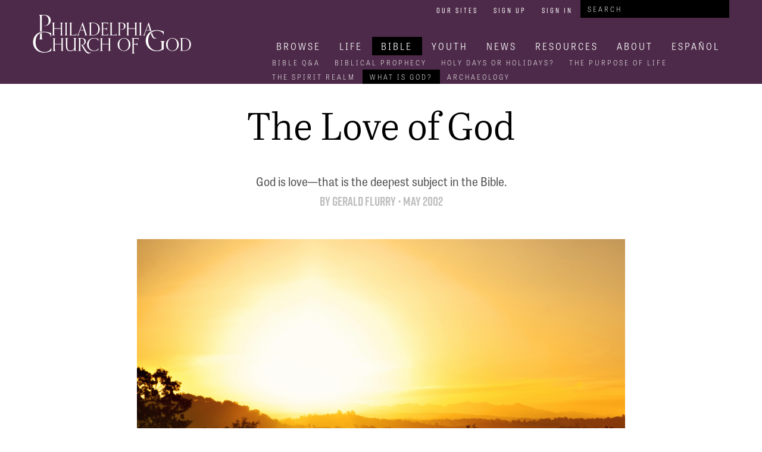

--- FILE ---
content_type: text/html; charset=utf-8
request_url: https://pcg.church/articles/3846/the-love-of-god
body_size: 22839
content:

<!doctype html>
<html>
  <head>
    <title> | Philadelphia Church of God</title>
    <link rel="stylesheet" href="/assets/packs/css/805-c3e02507.css" media="all" />
<link rel="stylesheet" href="/assets/packs/css/pcog-21c68474.css" media="all" />
    <link rel="stylesheet" href="//use.typekit.net/wwj2kib.css" media="all" />
    <link rel="icon" type="image/x-icon" href="/assets/favicon-0f2a59b8a0fd39aff654146ab862d5aafa8a8803d43eaf50f15906a7e967caf6.ico" />
    <link rel="canonical" href="https://pcg.church/articles/1261/the-love-of-god">
    

      <meta name="google-site-verification" content="KAgNJ_AnO0INm7qA7MWR88FsBaihK3r1698MUjL2l9I">
  <script async src="https://www.googletagmanager.com/gtag/js?id=G-XGEQRML3WQ"></script>

  <script>
    // Global site tag (gtag.js) - Google Analytics
    window.dataLayer = window.dataLayer || [];
    function gtag(){dataLayer.push(arguments);}
    gtag('js', new Date());
    gtag('config', 'G-XGEQRML3WQ');

    // Google Tag Manager
    (function(w,d,s,l,i){w[l]=w[l]||[];w[l].push({'gtm.start':
    new Date().getTime(),event:'gtm.js'});var f=d.getElementsByTagName(s)[0],
    j=d.createElement(s),dl=l!='dataLayer'?'&l='+l:'';j.async=true;j.src=
    'https://www.googletagmanager.com/gtm.js?id='+i+dl;f.parentNode.insertBefore(j,f);
    })(window,document,'script','dataLayer','GTM-WNH84DH');

    // Google Analytics
    (function(i,s,o,g,r,a,m){i['GoogleAnalyticsObject']=r;i[r]=i[r]||function(){
    (i[r].q=i[r].q||[]).push(arguments)},i[r].l=1*new Date();a=s.createElement(o),
    m=s.getElementsByTagName(o)[0];a.async=1;a.src=g;m.parentNode.insertBefore(a,m)
    })(window,document,'script','https://www.google-analytics.com/analytics.js','ga');

    ga('create', 'UA-286039-3', 'auto');
    ga('require', 'displayfeatures');

  </script>


    <meta name="timezone">
    <meta name="csrf-param" content="authenticity_token" />
<meta name="csrf-token" content="e8bf4qPo1U1j8RRgw3t_wTEgPjZ1ItiUGGWe0tStUA1kYJdSkISDKJWHQSc9RBjhqIltWMB10RggCWe5h5ZSZA" />

    <meta name="viewport" content="width=device-width, initial-scale=1.0">
    <meta name="title" content="">
    <meta name="url" content="https://pcg.church/articles/3846/the-love-of-god">
  </head>

  <body itemscope itemtype="http://schema.org/WebSite">
    <meta itemprop="url" content="https://pcg.church/">
      <noscript>
    <iframe src="https://www.googletagmanager.com/ns.html?id=GTM-WNH84DH" height="0" width="0" style="display:none;visibility:hidden"></iframe>
  </noscript>


    <div class="canvas">
      
      <div id="header">
  <div class="centered">
    <div class="brand"><a href="/"><img src="/assets/pcg-b67f4c0058a932e1f05b5bc270d21d38cf8ac4cdeddd71a2128b57dbbc684950.svg" /></a></div>

    <div class="nav">
      <div class="menu-button">
        <i class="fas fa-bars"></i>
      </div>

      <div class="nav-row user-tools">
        <ul>
          <li><a href="/our-sites">Our Sites</a></li>
            <li><a href="/auth/account/new">Sign Up</a></li>
            <li><a href="/auth/session/new">Sign In</a></li>
          <li>
<form action="/search" method="get" class="search-bar" itemprop="potentialAction" itemscope itemtype="http://schema.org/SearchAction">
  <meta itemprop="target" content="https://www.pcog.org/search?q={q}">
  <input type="text" name="q" id="q" placeholder="Search" itemprop="query-input" />

</form>
</li>
        </ul>
      </div>

      <div class="nav-row main-links">
        



  <ul class="top-level">

      <li data-root-id="59">
        
          <a href="/browse">Browse</a>

</li>
      <li data-root-id="2">
        
          <a href="/christian-life">Life</a>

            



  <ul>

      <li>
        
          <a href="/relationship-with-god">Relationship With God</a>

</li>
      <li>
        
          <a href="/family">Family</a>

</li>
      <li>
        
          <a href="/manhood">Biblical Manhood</a>

</li>
      <li>
        
          <a href="/womanhood">Biblical Womanhood</a>

</li>
      <li>
        
          <a href="/singles">Singles</a>

</li>
      <li>
        
          <a href="/health">Health</a>

</li>
      <li>
        
          <a href="/personal-finances">Personal Finances</a>

</li>
      <li>
        
          <a href="/seniors">Seniors</a>

</li></ul>

</li>
      <li data-root-id="3">
        <a class="active" href="/bible-knowledge">Bible</a>
            



  <ul>

      <li>
        
          <a href="/bible-q-a">Bible Q&amp;A</a>

</li>
      <li>
        
          <a href="/biblical-prophecy">Biblical Prophecy</a>

</li>
      <li>
        
          <a href="/holy-days-or-holidays">Holy Days or Holidays?</a>

</li>
      <li>
        
          <a href="/the-purpose-of-life">The Purpose of Life</a>

</li>
      <li>
        
          <a href="/the-spirit-realm">The Spirit Realm</a>

</li>
      <li>
        <a class="active" href="/what-is-god">What is God?</a>
</li>
      <li>
        
          <a href="/archaeology">Archaeology</a>

</li></ul>

</li>
      <li data-root-id="10">
        
          <a href="/youth">Youth</a>

            



  <ul>

      <li>
        
          <a href="/pyc">PYC</a>

</li></ul>

</li>
      <li data-root-id="4">
        
          <a href="/news">News</a>

            



  <ul>

      <li>
        
          <a href="/news/aicf">Armstrong International Cultural Foundation</a>

</li></ul>

</li>
      <li data-root-id="8">
        
          <a href="/resources">Resources</a>

            



  <ul>

      <li>
        
          <a href="/resources/library">Library</a>

</li>
      <li>
        
          <a href="/resources/music">Music</a>

</li>
      <li>
        
          <a href="/resources/royal-vision">Royal Vision</a>

</li>
      <li>
        
          <a href="/resources/bible-story">Bible Story</a>

</li>
      <li>
        
          <a href="/resources/weather">Campus Weather</a>

</li>
      <li>
        
          <a href="/resources/streams">Live Streams</a>

</li></ul>

</li>
      <li data-root-id="9">
        
          <a href="/about">About</a>

            



  <ul>

      <li>
        
          <a href="/about/our-work">Our Work</a>

            



  <ul>

      <li>
        
          <a href="/about/our-work/key-of-david">Key of David</a>

</li>
      <li>
        
          <a href="/about/our-work/trumpet">The Trumpet</a>

</li>
      <li>
        
          <a href="/about/our-work/hwac">Herbert W. Armstrong College</a>

</li>
      <li>
        
          <a href="/about/our-work/ia">Imperial Academy</a>

</li>
      <li>
        
          <a href="/about/our-work/aicf">Armstrong International Cultural Foundation</a>

</li>
      <li>
        
          <a href="/about/our-work/dig">Jerusalem Dig</a>

</li></ul>

</li>
      <li>
        
          <a href="/about/pcg-beliefs">PCG Beliefs</a>

</li>
      <li>
        
          <a href="/about/gerald-flurry">Who is Gerald Flurry</a>

</li>
      <li>
        
          <a href="/about/herbert-armstrong">Who is Herbert W. Armstrong</a>

</li></ul>

</li>
      <li data-root-id="69">
        
          <a href="/espanol">Español</a>

</li></ul>


          

          



  <ul class="sub-level" data-parent-id="2">

      <li>
        
          <a href="/relationship-with-god">Relationship With God</a>

</li>
      <li>
        
          <a href="/family">Family</a>

</li>
      <li>
        
          <a href="/manhood">Biblical Manhood</a>

</li>
      <li>
        
          <a href="/womanhood">Biblical Womanhood</a>

</li>
      <li>
        
          <a href="/singles">Singles</a>

</li>
      <li>
        
          <a href="/health">Health</a>

</li>
      <li>
        
          <a href="/personal-finances">Personal Finances</a>

</li>
      <li>
        
          <a href="/seniors">Seniors</a>

</li></ul>

          



  <ul class="sub-level" data-parent-id="3">

      <li>
        
          <a href="/bible-q-a">Bible Q&amp;A</a>

</li>
      <li>
        
          <a href="/biblical-prophecy">Biblical Prophecy</a>

</li>
      <li>
        
          <a href="/holy-days-or-holidays">Holy Days or Holidays?</a>

</li>
      <li>
        
          <a href="/the-purpose-of-life">The Purpose of Life</a>

</li>
      <li>
        
          <a href="/the-spirit-realm">The Spirit Realm</a>

</li>
      <li>
        <a class="active" href="/what-is-god">What is God?</a>
</li>
      <li>
        
          <a href="/archaeology">Archaeology</a>

</li></ul>

          



  <ul class="sub-level" data-parent-id="10">

      <li>
        
          <a href="/pyc">PYC</a>

</li></ul>

          



  <ul class="sub-level" data-parent-id="4">

      <li>
        
          <a href="/news/aicf">Armstrong International Cultural Foundation</a>

</li></ul>

          



  <ul class="sub-level" data-parent-id="8">

      <li>
        
          <a href="/resources/library">Library</a>

</li>
      <li>
        
          <a href="/resources/music">Music</a>

</li>
      <li>
        
          <a href="/resources/royal-vision">Royal Vision</a>

</li>
      <li>
        
          <a href="/resources/bible-story">Bible Story</a>

</li>
      <li>
        
          <a href="/resources/weather">Campus Weather</a>

</li>
      <li>
        
          <a href="/resources/streams">Live Streams</a>

</li></ul>

          



  <ul class="sub-level" data-parent-id="9">

      <li>
        
          <a href="/about/our-work">Our Work</a>

            



  <ul>

      <li>
        
          <a href="/about/our-work/key-of-david">Key of David</a>

</li>
      <li>
        
          <a href="/about/our-work/trumpet">The Trumpet</a>

</li>
      <li>
        
          <a href="/about/our-work/hwac">Herbert W. Armstrong College</a>

</li>
      <li>
        
          <a href="/about/our-work/ia">Imperial Academy</a>

</li>
      <li>
        
          <a href="/about/our-work/aicf">Armstrong International Cultural Foundation</a>

</li>
      <li>
        
          <a href="/about/our-work/dig">Jerusalem Dig</a>

</li></ul>

</li>
      <li>
        
          <a href="/about/pcg-beliefs">PCG Beliefs</a>

</li>
      <li>
        
          <a href="/about/gerald-flurry">Who is Gerald Flurry</a>

</li>
      <li>
        
          <a href="/about/herbert-armstrong">Who is Herbert W. Armstrong</a>

</li></ul>

          

      </div>

        <div class="nav-row current-level">



  <ul>

      <li>
        
          <a href="/bible-q-a">Bible Q&amp;A</a>

</li>
      <li>
        
          <a href="/biblical-prophecy">Biblical Prophecy</a>

</li>
      <li>
        
          <a href="/holy-days-or-holidays">Holy Days or Holidays?</a>

</li>
      <li>
        
          <a href="/the-purpose-of-life">The Purpose of Life</a>

</li>
      <li>
        
          <a href="/the-spirit-realm">The Spirit Realm</a>

</li>
      <li>
        <a class="active" href="/what-is-god">What is God?</a>
</li>
      <li>
        
          <a href="/archaeology">Archaeology</a>

</li></ul>
</div>
    </div>
  </div>
</div>

      

        <div class="centered-wrapper"><div class="article-wrapper">
  <meta name="twitter:card" content="summary_large_image">
  <meta name="twitter:site" content="@PCG_News">
  <meta name="twitter:title" content="The Love of God">
  <meta name="twitter:description" content="God is love—that is the deepest subject in the Bible.">
  <meta name="twitter:image" content="https://pcg.church/media/images/W1siZiIsIjIwMTUvMDIvMTMvNDhkcGFqMWtyYl9wY2dfMTUuanBnIl0sWyJwIiwidGh1bWIiLCI0MDB4MjI1IyJdXQ?sha=27e7fdce4f8713e0">

  <div class="article" itemscope itemtype="http://schema.org/Article" data-article-id="3846">
    <meta itemprop="about" content="What Is God?">
    <div class="title" itemprop="name">The Love of God</div>
    <div class="info-block">
      <div class="quip" itemprop="description">God is love—that is the deepest subject in the Bible.</div>
      <div class="byline">
          By <span itemprop="author"><a href="/authors/gerald-flurry">Gerald Flurry</a></span>
        •
        <span itemprop="datePublished">May 2002</span>
      </div>

        <div class="banner image" itemprop="primaryImageOfPage" itemscope itemtype="http://schema.org/ImageObject">
    <meta itemprop="representativeOfPage" content="true">
    <img alt="sRGB IEC61966-2.1" src="/media/images/W1siZiIsIjIwMTUvMDIvMTMvNDhkcGFqMWtyYl9wY2dfMTUuanBnIl0sWyJwIiwidGh1bWIiLCIxMTIweDYzMCMiXV0?sha=e71ca799ef7b1836" />
      <div class="credit">Copyright (c) 1998 Hewlett-Packard Company</div>
  </div>

    </div>
    <div class="article-inner">
      <div class="article-content" itemprop="articleBody">
        <p>Nobody in this world knows what it means to be a witness for God. Most of God&#8217;s people don&#8217;t even know!</p><p>Being a witness for God is not easy, but with it comes a mind-splitting reward. So don&#8217;t stop reading until you see the inspiring outcome.<br></p><p>The end of John&#8217;s Gospel reads, “This is the disciple which testifieth of these things, and wrote these things: and we know that his <i>testimony</i> is true” (John 21:24). The Apostle John gave <i>true testimony</i>.</p><p>The word <i>testimony</i> is translated from the Greek <i>marturia,</i> which comes from <i>martus,</i> meaning <i>martyr. </i>Some­times the Christian’s life really is about dying for a cause. It is <i>always</i> about <i>giving</i> your life—about being a living sacrifice—for this cause. But being martyred is merely the end of a <i>physical</i> life. What follows is <span class="smallcaps">eternal life.</span></p><p>The word <i>testifieth</i> also means to <i>witness</i>, and is similar to the word <i>testimony</i>. John was a good <i>witness</i>. He was willing to be subjected to any trial—even death—in his testimony for Christ. This is the kind of <i>witness</i> Christ wants from all of us.</p><p>The words <i>testify</i> and <i>witness </i><span class="smallcaps">reveal the depth of our commitment and love for Christ</span>. The word <i>witness</i> is <span class="smallcaps">much stronger than the way it is commonly used today</span>! We must understand what Christ means when He says “follow me,” or when we say we’re 100 percent behind God&#8217;s Work.</p><p>Do we bear a righteous testimony in the way we live or die?</p><h2>Bearing Witness</h2><p>Notice again the beginning of John’s first epistle: “That which was from the beginning, which we have heard, which we have seen with our eyes, which we have looked upon, and our hands have handled, of <i>the Word of </i><span class="smallcaps">life; </span>(For <i>the life was manifested,</i> and we have seen it, and bear <i>witness,</i> and show unto you that <span class="smallcaps">eternal life, </span>which was with the Father, and was manifested unto us;)<span class="smallcaps">” </span>(1John 1:1-2). This is about <span class="smallcaps">life</span>—about <span class="smallcaps">living eternally!</span></p><p>Notice: In verse 2, John said that he was to &#8220;bear <i>witness</i>, and show unto you that eternal life, which was with the <i>Father,</i> and was manifested unto us.&#8221; He was bearing witness of the Word, who had lived eternally with the <i>Father.</i> He was bearing witness of the <i>Father</i> and the Son of God, or the God Family.</p><p>The one who &#8220;was manifested unto us&#8221; made the greatest sacrifice man could ever imagine. This was God—the Word—who came to &#8220;declare the Father.&#8221; John was going to be a <i>witness</i> to Him and also <i>declare the Father.</i></p><p>It is hard to understand how John could say more in two verses. And some of these words have a much more profound meaning than the way they are used today, making it even more exciting. Let&#8217;s look more closely at the word <i>witness.</i><br></p><p>No writer in the Bible even comes close to emphasizing the word <i>witness</i> as John does. He uses this word eight times in his epistles and 21 times in his Gospel; the other Gospels use it a combined total of 18 times. The <i>Anchor Bible</i> says, “The verb <i>martyrein,</i> ‘to bear witness, testify,’ and the noun <i>martyria,</i> ‘witness, testimony,’ occur a total of 64 times in [the Gospel of] John and the epistles (verb 43 times; noun 21). The 33 uses of the verb in [the Gospel of] John may be contrasted with a total of two uses in the three synoptic Gospels, a contrast that indicates the extent to which the <i>legal law and trial atmosphere</i> dominates [John’s] thought.” John talked a lot about law and trials. Why? Because it is through keeping God&#8217;s law of love and rejoicing in our testing that we become God! That is how we love God and witness to mankind.</p><p><i>The Apostle John emphasized WITNESS and TESTIFY more than all the other gospels combined! </i>Perhaps this was because Christ personally taught him more depth of love. John expresses that love in words like <i>witness.</i><br></p><p>Westcott said, “The message that [the Apostle] John has to convey in his Gospel is the truth, and this is commended to men by various forms of <i>witness. </i>There is nothing in the synoptic Gospels to prepare for this remarkable development which he gives to this idea.”</p><p>Why does John put so much emphasis on <i>witness?</i> The <i>Hebrew-Greek Key Study Bible</i> says, “<i>Martus</i> is used as a designation of those who have suffered death in consequence of confessing Christ.” In Revelation 1:5, Christ is called <span class="smallcaps">the witness—</span>the martyr! 1 Peter 2:21 says we are to follow His example.</p><p><i>Thayer’s Lexicon</i> says <i>martus refers to </i>“[e]xamples that proved the strength and genuineness of their faith in Christ by undergoing a violent death.” In other words, <i>martus</i> means <i>to bear witness of, </i>or <i>manifest, Christ—</i><span class="smallcaps">whether you’re living or dying!</span></p><p>This word <i>witness</i> gives us a good insight into what it means to love God.</p><p><span class="smallcaps">If you are not growing in this love, you are dying</span>!<br></p><p>Most of God’s people today are dying spiritually. You can’t smell the stench of people dying this way, but God can <span class="smallcaps">see it vividly!</span><span class="smallcaps"> For a Father, watching His sons die </span>because they don’t love Him is the most terrible thing He could possibly see. That’s the worst stench of all to our Father!</p><p>The Father tries and tests us to see what kind of witness we will be—how much we love Him. It’s only natural that He tests how much <span class="smallcaps">love</span> we have in our marriage engagement to His Son! A marriage without love is awful.</p><p><span class="smallcaps">Can we—the Bride of Christ—prove our love to the very end—the way our Husband already has?</span></p><p>Notice this success story: “There was a man sent from God, whose name was John [the Baptist—not the apostle]. The same came for a <i>witness, </i>to <i>bear witness of the Light, </i>that all men through him might believe” (John 1:6-7). Did people love John the Baptist because he bore witness of Christ? No—actually he was thrown into prison, where his <span class="smallcaps">greatest work was done</span>. To his last moment of life, he was being a <i>witness</i> for God. Then <i>Herod had John&#8217;s head delivered on a platter.</i> What a noble ending! Why was he a witness? That people “might believe”—both in John’s day, and those who have read and will read about him through the ages. What an example! He died as Christ did. That is a good example of what it means to “bear witness of the Light”! We read about it today, and it strengthens our faith.</p><p>Today, we step out in that same faith so others might believe. <span class="smallcaps">Our examples are the most powerful way to help others believe</span>!<br></p><p>John “came for a witness, to bear witness.” The <i>Companion Bible</i> says that means <span class="smallcaps">“</span><i>with a view</i><span class="smallcaps"> to</span><span class="smallcaps"><i><br></i>bearing witness; </span><i>not merely to </i><span class="smallcaps">be a witness.” </span>We must be a <i>doer</i> of what we have learned—give proof and evidence to support what we say. Our deeds must match our words. When the burden is heavy, we continue to bear it. It is our <i>duty</i> to give a good, honorable witness of the light.</p><p>Because of John the Baptist’s message and example, he was thrown in jail and later beheaded. He gave his all to God, and God responded by saying, “Among them that are born of women there hath not risen a greater than John the Baptist …” (Matthew 11:11). John proved his love for God.</p><p>The Apostle John repeatedly stressed the word <i>witness</i>. He hammered hard on this word. He wanted us to understand that we are here to act like our Father’s sons—“Be ye therefore perfect, even as your Father which is in heaven is perfect” (Matthew 5:48). That is how we witness—we live like our Father and Christ. That is how we qualify to become members in His Family.</p><p><span class="smallcaps">We are honorable witnesses when we love others as Christ loved us</span>! God is love, and we must express God’s love as a way of life.</p><p>Our witness of love—giving and sacrificing for God’s Work—is how we <i>come out </i>of this world. This is a witness you see only in God’s very elect.</p><p>What a profound meaning the word <i>witness </i>has!</p><p>We have been called to make God’s message known to mankind through our examples and God’s Work—“that <span class="smallcaps">all men </span>through him might believe.” God&#8217;s Work could not be done without people who set such examples. The <i>only</i> way men can <i>believe</i> is through this message, and we teach most of all by our <i>example.</i><span class="smallcaps">Ultimately, we shall reach all humanity. What a noble and monumental cause!</span></p><p>Of course, this is not an easy message to deliver. Men of darkness always try to destroy the light.</p><p><span class="smallcaps">But </span><span class="smallcaps">if you stand up for God, God will stand up for you! </span>That is what you want—to be able to hear, at the end of it all, those sweet words: <i>Well done, good and faithful servant</i> (Matthew 25:21). <i>Good witness!</i></p><h2>Sacrificial Love</h2><p>Even in this world, you sometimes see a child dying of cancer or something similar, and a parent so full of love they would do anything to be able to die in place of that child.</p><p>That is merely <i>phileo, </i>or brotherly, love! Yet it is certainly in the direction of the kind of love God is talking about—where you love God <i>so much</i><span class="smallcaps"> you would rather <i>DIE</i></span><span class="smallcaps"> than ­disappoint your Father!</span><i> This is my Father and my Husband,</i> you might think.<i> They’ve given their lives for me, and I want to be as they are! I want to act like I belong to their Family!</i> And so, you are very willing to die. That is the love of God. We must love our majestic Father and Jesus Christ.</p><p>That is how we follow Christ’s example. He bore witness of the truth to the end. John 18:37 shows Him standing before Pilate, about to be killed, <span class="smallcaps">bearing witness to the truth!</span> Everyone around Him saw that. We read about it and know all about it. <span class="smallcaps">Christ loved His Father unto death.</span></p><p>Let me repeat: To <i>bear witness</i> to the truth means to <i>live</i> according to God’s truth, even if it gets you killed!</p><p>John 3:16 shows that our Father loved the world so much that He gave His only begotten Son. We are building that kind of love—risking it all physically, because we love God’s Family. This is the kind of family love that will last forever! There is nothing so beautiful as that!</p><p>Jesus said, “If I bear witness of myself, my witness is not true” (John 5:31). He didn’t bear witness of Him­self! If we bear witness of ourselves, it is not true. That is what the Laodiceans are doing. We are here for one purpose, and that is to <span class="smallcaps">bear witness of God!</span><i> Agape</i> love, or God’s love, doesn’t bear witness of itself—it bears witness of the Father and the Son.</p><p>God is love. When we say we are becoming God, it means we are <span class="smallcaps">becoming love</span>—as we live and die for Him.</p><p>As <span class="smallcaps">1</span> John 1:2 says, Christ’s eternal life was manifested as a human being. <span class="smallcaps">He humbled Himself in that way and allowed Himself to be beaten to the point that He didn&#8217;t even look like a man</span> (Isaiah 52 and 53). That is how He witnessedfor God! We are to “[l]et this mind be in you, which was also in Christ Jesus: Who, being in the form of God, thought it not robbery to be equal with God: But made himself of no reputation, and took upon him the form of a servant, and was made in the likeness of men: And being found in fashion as a man, he humbled himself, and became obedient unto death, even the death of the cross” (Philippians 2:5-8). <span class="smallcaps">God wants us to think as He thinks!</span> That is what conversion is all about. We need to under­stand the extent of that sacrifice by the Father and Son, and get our minds off ourselves. We are all far too steeped in selfishness. This is a <span class="smallcaps">sacrificing </span>love.</p><p>Christ said, “A new commandment I give unto you, That ye love one another; as <span class="smallcaps">I have loved you, </span>that ye also love one another” (John 13:34). This is not letter-of-the-law obedience. <span class="smallcaps">Can you comprehend that incredible depth—loving others </span><span class="smallcaps">as Christ has loved you?</span><span class="smallcaps">And He wants us to love God the way <i>HE</i> loved God</span>. He called this a “new commandment” because it is only possible to obey it with the Holy Spirit—it is <span class="smallcaps">taking the Holy Spirit into ourselves </span>and then <span class="smallcaps">expressing <i>THE VERY LOVE OF GOD</i></span><i>!</i> This is giving and sacrificing for God and for each other <span class="smallcaps">as Christ did.</span></p><p>Please read that verse and paragraph again and make certain that you understand it! You probably won&#8217;t find any subject more profound in all the Bible!<br></p><p>This is <span class="smallcaps">real, abundant living—even if we are dying physically!</span> Over the years in my ministry, I have seen a few people physically rot right before my eyes and yet remain loyal to God every step of the way to the end! Though it must be one of the most grotesque sights to see, at the same time it is one of the <span class="smallcaps">most majestically noble</span> examples ever on Earth, from God’s point of view! If someone is being loyal in circumstances like that, he or she is <span class="smallcaps">bearing witness of the Father!</span> What a precious, extraordinary beauty that is! I know I will see those people again, and they will live <span class="smallcaps">forever and ever!</span> When resurrected, they won’t remember that trial for very long. They will have <span class="smallcaps">eternal life!</span></p><p>Are <i>you </i>prepared to trust God to heal you, now or in the resurrection? <i>Well done, good and faithful servant, </i>He will say if we trust Him to the end.</p><h2>Eternal Life</h2><p>1 John 5:6 states “<span class="smallcaps">it is the Spirit that beareth witness</span>.” <span class="smallcaps">Bearing witness this way is not a </span><i>PHYSICAL </i><span class="smallcaps">endeavor</span>. <i>Only </i>God’s Spirit can accomplish something so mighty and wonderful!</p><p>As I have written, the Holy Spirit is the greatest gift in the universe. When Christ came up out of the baptismal waters, He saw the Spirit of God “descending like a dove, and lighting upon him” (Matthew 3:16). God wants us to realize that when we are baptized, <span class="smallcaps">we have eternal life in embryo!</span> It is <span class="smallcaps">in you!</span> What is that worth? We can do <span class="smallcaps">all things</span> with that Spirit of Christ in us (Philippians 4:13). With that Spirit, like John the Baptist <i>we</i> can bear witness of the Light. And at the end of it all, we too can hear those words, <i>well done. </i>What a future God is offering us.</p><p>I can see why sometimes this life has to be so dangerous. With something so wonderful and majestic awaiting us, there has to be a certain danger for us to get there—a risk! Even God the Father and Jesus Christ had to take the ultimate risk because this is <span class="smallcaps">so awesome—the greatest feat God can accomplish: to re-create Himself</span>!</p><h2>Into the Bosom of the Father</h2><p>“That which we have seen and heard declare we unto you, that ye also may have fellowship with us: and truly our fellowship is with the Father, and with his Son Jesus Christ” (<span class="smallcaps">1</span> John 1:3). Our fellowship is with the Father and with His Son.</p><p>The Father is mentioned first because He is the Head of the Family. <span class="smallcaps">Here is some of the most deep-rooted truth in the Bible. </span>As we grow, this understanding is deepened and our lives become far more enriched.</p><p>There are many evil influences in this world that destroy our physical families. Satan knows he can destroy nations by destroying families.</p><p>The physical family is only a <i>type </i>of God’s Family of love. Satan knows he can destroy nations by destroying families.</p><p>The physical family is only a <i>type</i> of God&#8217;s Family of love. Satan knows he can destroy spiritual Israel (God&#8217;s Church) by destroying God&#8217;s Family vision!<br></p><p>Satan destroyed God’s Work through the Laodiceans by getting them to dishonor their Father (Malachi 1:6). They no longer fellowship with the Father and Jesus Christ. <span class="smallcaps">First Satan destroyed their understanding of the Father. </span>As a result, the Church became divided; 95 percent of God’s people stopped honoring the Father. That is how the Laodiceans broke their engagement with the Son. Now Christ is no longer able to lead them to do His Work. They don’t love God enough to do His Work.</p><p>We must fellowship in the context of the God Family and our engagement to Christ. <span class="smallcaps">We can’t even begin to fathom such depth without God’s Holy Spirit. </span>The world does not really understand fellowship with God—they are cut off (Genesis 3:22-24). Unless our fellowship is with the Father and the Son, we are just another deceived church.</p><p>Herbert W. Armstrong was a father to God’s Church (as Paul was to the Corinthians; 1 Corinthians 4:15). All of us came to God through him, either directly or indirectly. Mr. Armstrong was used by God to lead us into a loving Family fellowship.</p><p>The Laodiceans rejected Mr. Armstrong&#8217;s office and most of God’s revelation through him. <span class="smallcaps">That was the single most significant way they stopped fellowshiping with the Father</span>. Is it logically possible for someone to have family fellowship with God and still reject the man God used to restore all things?</p><p>The Father is mentioned 17 times and the Son 25 times in John’s epistles. John gives us a profound view of God’s Family. And today, the Philadelphia Church of God not only <i>teaches</i> this truth, but it <i>fellowships</i> with the Father and the Son.</p><p>We can have the most personal ­relationship with our Father. <span class="smallcaps">John related in his Gospel that Christ would lead us into the</span> “<i>BOSOM </i><span class="smallcaps">of the Father</span>” (John 1:18). <span class="smallcaps">Nothing in this world comes near that level of intimacy</span>.</p><p>Being in the <i>bosom </i>of the Father is the ultimate love for our Father. There is no closeness in the universe so intimate as this relationship! <span class="smallcaps">We can be in the bosom of the Father</span>! <span class="smallcaps">How do we show that closeness</span>? <span class="smallcaps">By declaring the God Family message to this world as John did</span>. No other religion understands who and what God is. They don’t comprehend the Father’s message. They don’t even remotely understand what it means to be in the <i>bosom</i> of the Father.</p><p>Each one of us needs to grow richer in this fellowship with the Father and the Son. <i>Only</i> Jesus Christ can lead us into &#8220;the bosom of the Father.&#8221; This is the deepest kind of family fellowship.</p><p>What a powerful word—<i>bosom!</i> Christ is in the <i>bosom</i> of the Father and is leading us into that same rich, deep Family relationship. This word describes the depth of our love for the Father and the Son.</p><p>Could any word describe our God Family love better than <i>bosom?</i><br></p><h2>Full Joy</h2><p>“And these things write we unto you, that your joy may be full” (1 John 1:4). Don’t forget, this message is mainly for the last hour. God wanted His Church in this end time to be able to study these words. He wants us to deeply fathom fellowshiping with the Father and the Son—“<span class="smallcaps">that your joy may be full</span>,” <span class="smallcaps">even in a trial of fire, as John was experiencing</span>.</p><p><span class="smallcaps">Is the <span class="smallcaps">pcg</span> full of joy</span>? <span class="smallcaps">It should be. Because we are about to help Christ fill this world with joy</span>. That is why we write this message down, so we can study and penetrate to the depth of God’s love. Christ is about to return!</p><p>Our ministers must set an example of joy for the members—to be helpers of their joy (2 Corinthians 1:24).</p><p>If you lack that joy, stay on your knees until you get it!</p><p>Little children who are trained properly are full of joy, and they inspire adults to have joy. Spiritual children should also have joy and inspire it in others. We will set this example, if we let our Father govern our lives. It will bring <i>full joy!</i> We must become as little children (Matthew 18:1-3). When we submissively love God, we are given His joy. <span class="smallcaps">Full joy comes from fellowshiping with the Father and the Son. This is an ironclad guarantee from God! </span></p><h2>The Vision</h2><p>The first five verses of <span class="smallcaps">1 </span>John are the foundational vision of John’s epistles. Let’s look at these verses as one unit and ponder them together. &#8220;That which was from the beginning, which we have heard, which we have seen with our eyes, which we have looked upon, and our hands have handled, of the Word of life; (For the life was manifested, and we have seen it, and bear witness, and show unto you that eternal life, which was with the Father, and was manifested unto us;) That which we have seen and heard declare we unto you, that ye also may have fellowhip with us: and truly our fellowship is with the Father, and with his Son Jesus Christ. And these things write we unto you, that your joy may be full. This then is the message which we have heard of him, and <span class="smallcaps">declare</span> unto you, that God is light, and in him is no darkness at all&#8221; (1 John 1:1-5). Surely this is one of the most inspiring visions in the Bible. This is the transcendent vision that God’s Ephesus Church era lost. And that is why most of the members then and today rebelled!</p><p>Most people crave sunshine and light. We must learn to crave <i>spiritual</i> light. With the light, we <i>see</i> how to solve all our problems. God’s light must change our evil, human nature. With Christ in us, we are the light in this dark and evil world. Soon we will help Christ <i>fill</i> this world with light.</p><p>The Laodiceans are blind because they are not in God’s light. They receive no new revelation from God to give them direction. Their work is only a small human endeavor.</p><p>In verse 1, John emphasized the Word. Why? The Father ­created all things through the Word (Ephesians 3:9). Then the Word, who is eternal, came to this Earth and died for humanity.</p><p><i>Word </i>means Spokesman. He speaks for the God Family. What a <i>message</i> He has for mankind!</p><p><span class="smallcaps">John is giving us the God perspective—so we can see this vision as God sees it</span>! If we see it through God’s eyes, we will never give up.</p><p>John is the <i>only</i> New Testament writer to explain the Word, with a capital <i>W</i>. There is awesome depth in the original Greek word <i>Logos</i>. This must have been a big part of what Christ taught John when He was spending so much time with him. John describes the Logos in his Gospel, his epistles and in the book of Revelation. <i>Logos </i>clarifies the God Family in a spectacular way. <i><span class="smallcaps">Logos </span></i><span class="smallcaps">could be the most revealing word in the Bible! </span>It is a single word that gives depth and meaning to God’s master plan. If you comprehend the meaning of this one word, you know that, after Lucifer rebelled, this God Being came to Earth and implemented a new plan for mankind. (Our inspiring book <i>The Incredible Human Potential</i> explains this awesome plan.)<br></p><p>The apostles “handled … the Word of life.” They knew Him intimately by living with Him for 3½ years. John didn’t want himself or any of God’s disciples in that era and throughout time to ever forget who the Word was.</p><p>This was the Logos who was with God before there was any creation—and then He came to Earth and died for us.</p><p><span class="smallcaps">The Word became flesh—God became a man—so that we might become God</span>! <span class="smallcaps">This is extremely critical history. We must not allow Satan to take this from us</span>.</p><p>This Logos became the “Son of the Highest.” Now there is Father and Son—Family. Now all mankind is to be invited to be a part of that Family and rule over the universe, a job for which the angels failed to qualify!</p><p>This history and vision of the <i>Word</i> kept John from losing his first love. Most of the Ephesus era (first-century Church) lost their first love because they rejected this vision.</p><p><span class="smallcaps">Verse 5 tells us that we must declare this vision. This is the message of the Word, and it must be <i>DECLARED </i></span><span class="smallcaps">so people can fellowship with the Father and His Son</span>! <span class="smallcaps">Our greatest passion must be to declare this God Family message</span>.</p><p>Does this describe you and me?<br></p><p><span class="smallcaps">No wonder John kept talking about declaring this vision</span>. <span class="smallcaps">This is the most inspiring message there is or ever could be! </span>He could hardly contain himself. He had to cry out to the Church and world about this super-incredible future for humanity. And he had followers who were willing to give their lives to help him no matter how hard the persecution. <span class="smallcaps">What God had revealed was going to be declared</span>.</p><p>This is the inspiring part of being a <i>witness</i> for God.<br></p><p>Our Husband is the Word—the Spokesman. We are His Bride and must help Him­ deliver His mind-boggling, awe-inspiring vision. <span class="smallcaps">This is the <i>ONLY</i></span><span class="smallcaps"> way Christ declares his message today—through His Bride! </span>We show love for our Husband when we declare His message. This is how Christ&#8217;s wife <i>has made herself ready</i> (Revelation 19:7).</p><p><span class="smallcaps">Let me repeat </span><i>WHY</i><span class="smallcaps"> John was so profound.</span> Through his intimate relationship with Christ, <span class="smallcaps">he saw from the Creator’s perspective.</span><br></p><p>The other disciples were killed, but John continued to live and learn, dying as an old man. He kept searching out “the deep things of God.” And God used him to teach all of us.</p><p><span class="smallcaps">Never again, for all eternity, will any saints have a greater opportunity for glory</span>! Whatever God reveals, we either declare that revelation, or become guilty of the world’s blood. Tragically, John was not getting nearly enough help from God’s people, as we are not today. But still the message is proclaimed.</p><p>In these five foundational verses, John skips the angelic creation. That is because God now knows the angels are not qualified to rule the universe. Only God’s sons, with His character, can rule the cosmos. And God is now re-creating Himself in us for that magnificent responsibility.</p><p>We are now commanded to build the character of our Father (Matthew 5:48). The angels were never given such a transcendent goal. That is why we face intense trials and tests. <span class="smallcaps">The firstfruits are being prepared to rule over angels, the universe and other sons of God</span>! We must be qualified for this most exalted calling God will ever give anyone. <span class="smallcaps">We are God&#8217;s Family—destined to be universe builders</span>!<br></p><p>The German politician, Franz Joseph Strauss, said of beautiful Ambassador College under Mr. Arm­strong, “You see what you can do for the world when you see Ambassador College.”</p><p>Today we have Herbert W. Armstrong College, patterned after Ambassador College. When you have seen the beauty of both campuses, <span class="smallcaps">you see what we can do for the world and the universe!</span></p><p>Mr. Strauss said of his full-day visit to Ambassador College, “It was the greatest spiritual lift I ever had.” Just a <i>taste </i>of God’s master plan lifts our spirits. We begin to see far—far—far into a future filled with incredible potential and full joy! We see this evil, hopeless world coming to an abrupt and catastrophic end very soon.</p><h2>The Goal of Our Work</h2><p>A God from the northern heavens came to Earth and became flesh and blood, risking the loss of eternal life. <span class="smallcaps">Failure would have left the Father as the only remaining God</span><span class="smallcaps"> forever</span>.</p><p>Spend more time and ponder what failure would have meant to our Father—the rest of eternity spent as the only God of the universe! Then you can better comprehend the kind of love He has for His creation.<br></p><p>Can we fathom this <i>loving sacrifice </i>by God? This universe-shaking truth challenges our imagination. We are the recipients of this unparalleled act of love.</p><p>An “eternal life,” which was God, the Word, came and died for us. This ought to excite mankind beyond anything we can imagine. It was the beginning of what will probably become billions of sons in God’s Family.</p><p><span class="smallcaps">Because we teach this God-ordained message, we are almost glutted with new revelation</span>! <span class="smallcaps">This should show us what this message means to the Father and the Son</span>. Revelation comes because we honor our Father and Husband.</p><p><span class="smallcaps">The deepest kind of <i>UNITY </i>comes from God<i>. </i>This is the unity God and the Logos have had for eternity</span>.<span class="smallcaps"> And it is the only future life there is. Every­thing else is about eternal death</span>!</p><p>The 12 disciples saw, touched and handled this Word—God in the flesh. John says they were overwhelmed with joy. They understood how God and the Word became the Father and Son, and what that means to every human being.</p><p><span class="smallcaps">The goal of our work is to bring all humanity into fellowship with the Father and Son</span>! Please read that again.</p><p>The Ephesus Church members quit doing God’s Work because they lost their first love. The Laodiceans today stopped doing this Work because they became blind to this vision. Anybody who fails to see why we do this Work is blind!</p><p>We are the very elect of the <i>first</i>fruits. Soon the whole world will be filled with second-fruits from the fall harvest. All mankind will have one mind, one faith, one love and one hope. Each person will be fellowshiping with God—or else!</p><p><span class="smallcaps">This is not a limited human vision, but an</span><i> UNLIMITED GOD VISION. </i><span class="smallcaps">This vision erases all racial hatred and national boundaries. We all become one Family of God</span>.</p><p>What a stirring future! It doesn’t get any deeper than this. I hope you will prayerfully study these epistles of “the disciple whom Jesus loved.” Then you will see how Christ was ­loving all of us through John.</p><p>What a vision of love. What a vision of eternal majesty!</p><h2>A Family of Joy</h2><p><span class="smallcaps">Fellowshiping with the Father and Son</span><span class="smallcaps"> never leaves you discouraged or negative</span>! Just the opposite. <span class="smallcaps">It brings you alive as never before</span>.</p><p>Is God <span class="smallcaps">discouraged</span>? <span class="smallcaps">Joyless</span>? <span class="smallcaps">Negative</span>? <i>Never! </i><span class="smallcaps">We must receive and develop the God Family Spirit</span>! This fellowship has worked <span class="smallcaps">for all eternity</span>. So we know it will work now or anytime.</p><p>This is eternal understanding! It is incredible times incredible times incredible. This vision must live in us. If it does, we shall live forever.</p><p><span class="smallcaps">Having this vision is how we rejoice in fiery trials</span>. We know that our ­resurrect­ion to eternal glory is extremely close. It’s so real that we can rejoice in our worst trials. This is how we have full joy.</p><p>Do people see you as this kind of person? Do you have full joy? (That doesn’t mean, however, we don’t have pain and maybe don’t fight against depression.)</p><p>The Apostle John was full of joy, even as most of the members were sad and falling away. He kept right on fellowshiping with the Father and Son, even when he was imprisoned.</p><p>Even in physical family reunions, we can see a measure of joy. But it is tiny compared to our God family, ­fellowshiping in full joy.</p><p>These first five verses have unfathomable depth. What we can’t get today, we will get after we are born into God’s Family. This is the message John got from the Logos. He began to declare it, and so must we. What is revealed by our Father and His Son, we must proclaim. The message is jam-packed with <i>hope</i>.</p><p>Meditate on verse 1. It is first for emphasis. This beautiful verse must be studied, meditated on and prayed about if we are to comprehend it. Focus on the message, not the messenger.</p><h2>Yearn to Declare!</h2><p>Armstrong College is here to get this message to the world. This message is for the whole of mankind. It produces the opposite of the negative fruits you see in Satan’s world.</p><p>The Laodicean Church broke down in this area. Satan destroyed their godly fellowship. Then they no longer wanted to declare the Father’s message.</p><p>We are declaring John’s message as fast as we can. <span class="smallcaps">The job of our ministers is to help get our people 100 percent behind God’s Work—so we can complete this Work as speedily as possible. We are in the </span><i>LAST HOUR! </i>We must work while we can, <i>BEFORE</i> this world is plunged into the Great Tribulation.</p><p>We must be so full of this message that we can’t contain ourselves! God’s very elect must <i>declare</i> this message of love and joy!</p><p>I visited with Joe Tkach Sr. in 1988. He told me then that they had changed their focus to be on Ambassador College. The college became an end rather than a means to an end. He no longer desired to get the message Mr. Armstrong taught to the world.</p><p>Now Ambassador College is dead. And the Worldwide Church of God no longer proclaims an important message to the <i>world,</i> as Mr. Armstrong did for over 30 years. By comparison, it virtually has no work at all! <i>And even that is only a polluted residue of God&#8217;s Work through Mr. Armstrong!</i><br></p><p>When we were first called, most of us were so excited and joyful about God’s message that we talked about it to anybody who would listen. But we found that God was not calling those people yet. Sometimes we brought persecution on ourselves.</p><p>However, the emotion was good. We should all be channeling that emotion into God’s Work, as John did. We must yearn and passionately desire to declare our message of joy, so everyone has a chance to repent. We should be so full of joy and excitement for this message that we feel compelled to support it.</p><p>Keep that emotion and use it to ­support this message. We should be moved and stirred to share this ­magnificent splendor!</p><p>John watched most of the Church lose that love and emotion. He prophesied also that this would happen in our time. The Laodicean spirit is all around us.</p><p>If people don’t accept our message, the <i>witness</i> will still help them to repent after all the Bible prophecies come to pass.</p><p><span class="smallcaps">We must see that this message is everything to a dying world</span>! It must be declared now—in this “last hour.” It is a message from the Logos, who was with the Father.</p><p>God sent an Elijah to restore all things (Matthew 17:10-11). It was an astounding message not heard around the world for almost 2,000 years—two millennia!</p><p>And from the early college days to the end, Mr. Armstrong had outstanding, God-inspired spokesman clubs. There were research and writing classes. <span class="smallcaps">The students were not there just to learn the message. They were also taught how to deliver it, </span>both in this age and in the Millennium.</p><p>In Herbert W. Armstrong College, our students are taught how to speak like kings and priests. We have a message that must be communicated to all humanity!</p><p>Receiving God’s message is just half of the responsibility. The second part is communicating it. And what a communication job! <span class="smallcaps">This message must be delivered to every person ever born!</span></p><p>What good is the message if it is <i>not </i>declared and taught? <span class="smallcaps">What a failure if we don’t deliver our Father’s message! </span>What a calamity. Now is the time to be a witness for God.<br></p><p>That is the purpose of this work. We declare it on television, in ­maga­zines, books, booklets and via the Internet—any means by which we can deliver it in a quality way.</p><p>Today, the media revolve around sports and entertainment—including vile music and pornography. It’s all about making money, regardless of any damage to our people. And it is inspired by the god of this world (<span class="smallcaps">2</span> Corinthians 4:4). Humanity is receiving the wrong message today.</p><p>The United States spreads its pornographic movies and obscene music around the Earth through the Internet. The world is becoming more and more addicted to evil until “the transgressors are come to the full” (Daniel 8:23). God will stop this global filth very soon.</p><p>America and Britain have the best technology in the world. We are better equipped than any nation has ever been to deliver a message. But our message to the world is dominated by the worst pornographic filth humanity has ever seen! It is America&#8217;s number one worldwide business! Depraved music is our number two export!</p><p><span class="smallcaps">The world is full of violence and ready to explode into nuclear warfare. And America&#8217;s strongest messages to the world is the filthiest, Satan-inspired trash ever seen and heard</span>!<br></p><p>At the same time, we ignore the Creator God who prophesies throughout His Word that He punishes for such despicable sins. Even the most violent terrorists can see and are offended by our unparalleled immorality. Surely we must believe that God would also be offended. But our people don’t care. We have descended into a kind of spiritual madness. Only the worst kind of punishment can ever awaken us. The Great Tribulation is going to be the worst suffering ever. The punishment fits the crime. <span class="smallcaps">Never was there a greater need to awaken</span>! <br></p><p>The magnitude of the opportunity offered by our unparalleled technology makes our nations’ failure to take advantage of it incomparably disastrous. The whole world suffers mightily because of that failure. Never has there been a greater need for God’s message of hope.</p><p>We must give this world the only message that really matters. We will show them how to use the media.</p><p>Never has there been a worse failure to take advantage of a splendid opportunity! And the whole world suffers mightily because of that failure.</p><p>Years ago, when the Soviet Union was strong, the Japanese were asked who they feared most. They answered that they feared Russia most militarily, but they feared America most <i>culturally</i>. And Japan feared us for good reason. Today the Japanese are saturated with America’s vile culture. Our culture is destroying us and other nations morally and spiritually. We prate about how good we are and sing “<i>God Bless America”</i>—but God is <i>cursing </i>America, Britain and the Jews in the Middle East. He will continue to do so until we see our black sins and repent.</p><p>One of the main reasons terrorists attacked the U.S. on September 11 was the impact of our sick culture on the Arab world. God can punish us through evil men. Remember, He raises up Assyria (modern-day Germany), the cruelest of nations, against an “<i>hypocritical</i> nation” (Isaiah 10:5-7). That nation is Israel—primarily Britain and America today. They are hypocritical—<i>evil people who say they are good. </i>We talk about how good we are, but spiritually we are the sickest nations on this planet—considering the physical blessings God has given us.</p><p><span class="smallcaps">In the beginning of America’s history, our goal was to establish God’s rule on Earth</span>. <span class="smallcaps">Would you like to compare that goal with what we have become today</span>?</p><p>If only we would remember our ­history with God. When we refuse to learn from the past, we can’t see into the future. We lose the overview and become blind.</p><p>The <span class="smallcaps">pcg </span>has bought and paid for 170 acres and all of our buildings. What is it all for? We are getting ready to help Christ rule this world and the universe!</p><p>God has blessed us mightily. Now He wants to fire our imaginations to see what a marvelous, mind-staggering future this world has. <span class="smallcaps">We have the greatest, most complete message God has ever given to declare</span>!</p><p> Like John, we must never lose this awesome vision of love! Then we must be a <i>witness</i> for God. That is what the world so desperately needs.<br></p>

        <div id="editor-link">
          
        </div>
        <div class="social-media-buttons">
  <div class="link">
    <a href="http://www.facebook.com/sharer/sharer.php?u=https://pcg.church/articles/3846/the-love-of-god&amp;title=The Love of God"><i class="fab fa-facebook"></i></a>
    <div class="popup">Share on Facebook</div>
  </div>

  <div class="link">
    <a href="https://twitter.com/intent/tweet?text=The+Love+of+God+https%3A%2F%2Fpcg.church%2Farticles%2F3846%2Fthe-love-of-god"><i class="fab fa-twitter"></i></a>
    <div class="popup">Share on Twitter</div>
  </div>

  <div class="link">
    <a href="mailto:?body=Hi,%0A%0AI thought you might find this article from pcg.church interesting:%0A%0AThe Love of God%0Ahttps%3A%2F%2Fpcg.church%2Farticles%2F3846%2Fthe-love-of-god%0A&amp;subject=The Love of God"><i class="far fa-envelope"></i></a>
    <div class="popup">Email</div>
  </div>

  <div class="link">
    <a href="javascript:window.print()"><i class="fas fa-print"></i></a>
    <div class="popup">Print</div>
  </div>

</div>

      </div>

      <div class="article-sidebar"><div class="social-media-buttons">
  <div class="link">
    <a href="http://www.facebook.com/sharer/sharer.php?u=https://pcg.church/articles/3846/the-love-of-god&amp;title=The Love of God"><i class="fab fa-facebook"></i></a>
    <div class="popup">Share on Facebook</div>
  </div>

  <div class="link">
    <a href="https://twitter.com/intent/tweet?text=The+Love+of+God+https%3A%2F%2Fpcg.church%2Farticles%2F3846%2Fthe-love-of-god"><i class="fab fa-twitter"></i></a>
    <div class="popup">Share on Twitter</div>
  </div>

  <div class="link">
    <a href="mailto:?body=Hi,%0A%0AI thought you might find this article from pcg.church interesting:%0A%0AThe Love of God%0Ahttps%3A%2F%2Fpcg.church%2Farticles%2F3846%2Fthe-love-of-god%0A&amp;subject=The Love of God"><i class="far fa-envelope"></i></a>
    <div class="popup">Email</div>
  </div>

  <div class="link">
    <a href="javascript:window.print()"><i class="fas fa-print"></i></a>
    <div class="popup">Print</div>
  </div>

</div>
</div>
    </div>
  </div>
</div>

  <script>
    // Set some flags for tracking & execution
    var timer
    var scrollStarted = false
    var contentEndReached = false

    // Set some time variables to calculate reading time
    var beginning = new Date().getTime()
    var scrollStartTime

    // Set Target and Author dimensions
    try { ga('set', 'dimension2', document.querySelector('meta[itemprop="about"]').getAttribute('content')) } catch {}
    try { ga('set', 'dimension3', document.querySelector('span[itemprop="author"]').innerText) } catch {}

    // Track the article load
    ga('send', 'event', 'Reading', 'ArticleLoaded', '', { 'nonInteraction': 1 })

    // Check the location and track user
    var trackLocation = function() {
      var bottom = window.innerHeight - document.body.getBoundingClientRect().top
      var articleSize = document.querySelector('.article-content').getBoundingClientRect()
      var timeDiff

      // If user sees the top of the article content, send an event
      if (!scrollStarted && bottom > articleSize.top) {
        scrollStartTime = new Date().getTime()
        scrollStarted = true
        ga('send', 'event', 'Reading', 'ArticleStarted', '', Math.round((scrollStartTime - beginning) / 1000))
      }

      // If user has hit the bottom of the content send an event
      if (!contentEndReached && bottom >= articleSize.bottom) {
        contentEndReached = true
        ga('send', 'event', 'Reading', 'ArticleBottom', '', Math.round((new Date().getTime() - scrollStartTime) / 1000))
      }
    }

    // Track the scrolling and track location
    window.addEventListener('scroll', function() {
      if(timer) clearTimeout(timer)

      // Use a buffer so we don't call trackLocation too often.
      timer = setTimeout(trackLocation, 250)
    })
  </script>

</div>


      <div id="footer">
  <div class="wrapper top">
    <div class="brand"><a href="/"><img src="/assets/pcg-b67f4c0058a932e1f05b5bc270d21d38cf8ac4cdeddd71a2128b57dbbc684950.svg" /></a></div>
    <div class="social">
      <a target="_blank" href="https://www.facebook.com/PhiladelphiaChurchofGod"><i class="fab fa-facebook-square"></i></a>
      <a target="_blank" href="https://twitter.com/PCG_News"><i class="fab fa-twitter-square"></i></a>
      <a target="_blank" href="https://www.youtube.com/user/PhiladelphiaCOG"><i class="fab fa-youtube-square"></i></a>
    </div>
  </div>
  <div class="wrapper">
    <hr>
    <div class="links">
      <a href="/help/contact">Contact Us</a>
      <a href="/about">About Us</a>
      <a href="/help/privacy-policy">Privacy Policy</a>
      <a href="/help/terms-of-use">Terms Of Use</a>
    </div>
  </div>
</div>

    </div>

      <script>
    // Google Analytics
    ga('send', 'pageview');
    setTimeout(function() { ga('send', 'event', 'Reading', '15 Seconds'); }, 15000);

    // ActiveCampaign
    (function(e,t,o,n,p,r,i){e.visitorGlobalObjectAlias=n;e[e.visitorGlobalObjectAlias]=e[e.visitorGlobalObjectAlias]||function(){(e[e.visitorGlobalObjectAlias].q=e[e.visitorGlobalObjectAlias].q||[]).push(arguments)};e[e.visitorGlobalObjectAlias].l=(new Date).getTime();r=t.createElement("script");r.src=o;r.async=true;i=t.getElementsByTagName("script")[0];i.parentNode.insertBefore(r,i)})(window,document,"https://diffuser-cdn.app-us1.com/diffuser/diffuser.js","vgo");
    vgo('setAccount', '25787780');
    vgo('setTrackByDefault', true);

    vgo('process');
  </script>

    <script src="/assets/packs/js/runtime-63d69cbdfe29a801a68b.js" defer="defer"></script>
<script src="/assets/packs/js/692-31a2d83d9f3fe39e1029.js" defer="defer"></script>
<script src="/assets/packs/js/805-e0ec9d657b6d4bbf0855.js" defer="defer"></script>
<script src="/assets/packs/js/687-ca8dfe450211f7d1e693.js" defer="defer"></script>
<script src="/assets/packs/js/pcog-aa3063c4bd3b76a925ea.js" defer="defer"></script>
  </body>
</html>



--- FILE ---
content_type: application/javascript
request_url: https://prism.app-us1.com/?a=25787780&u=https%3A%2F%2Fpcg.church%2Farticles%2F3846%2Fthe-love-of-god
body_size: 117
content:
window.visitorGlobalObject=window.visitorGlobalObject||window.prismGlobalObject;window.visitorGlobalObject.setVisitorId('db4a45ea-a5e9-4c36-82cc-22b35a3c1365', '25787780');window.visitorGlobalObject.setWhitelistedServices('', '25787780');